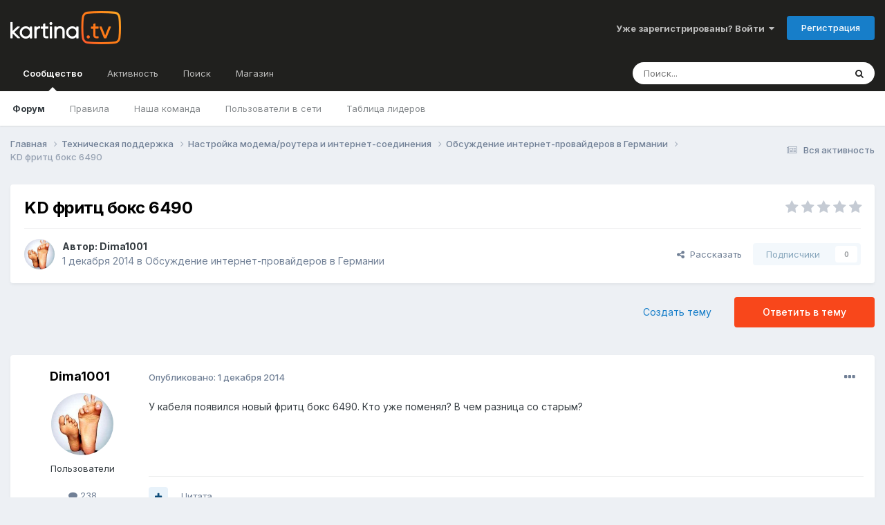

--- FILE ---
content_type: text/html; charset=utf-8
request_url: https://www.google.com/recaptcha/api2/anchor?ar=1&k=6LfpgY4UAAAAAEPhhGPOqIgIoRtV7pIis2Qgl4Od&co=aHR0cHM6Ly9mb3J1bS5rYXJ0aW5hLnR2OjQ0Mw..&hl=ru&v=TkacYOdEJbdB_JjX802TMer9&size=invisible&anchor-ms=20000&execute-ms=15000&cb=favmtoa5bcu3
body_size: 45644
content:
<!DOCTYPE HTML><html dir="ltr" lang="ru"><head><meta http-equiv="Content-Type" content="text/html; charset=UTF-8">
<meta http-equiv="X-UA-Compatible" content="IE=edge">
<title>reCAPTCHA</title>
<style type="text/css">
/* cyrillic-ext */
@font-face {
  font-family: 'Roboto';
  font-style: normal;
  font-weight: 400;
  src: url(//fonts.gstatic.com/s/roboto/v18/KFOmCnqEu92Fr1Mu72xKKTU1Kvnz.woff2) format('woff2');
  unicode-range: U+0460-052F, U+1C80-1C8A, U+20B4, U+2DE0-2DFF, U+A640-A69F, U+FE2E-FE2F;
}
/* cyrillic */
@font-face {
  font-family: 'Roboto';
  font-style: normal;
  font-weight: 400;
  src: url(//fonts.gstatic.com/s/roboto/v18/KFOmCnqEu92Fr1Mu5mxKKTU1Kvnz.woff2) format('woff2');
  unicode-range: U+0301, U+0400-045F, U+0490-0491, U+04B0-04B1, U+2116;
}
/* greek-ext */
@font-face {
  font-family: 'Roboto';
  font-style: normal;
  font-weight: 400;
  src: url(//fonts.gstatic.com/s/roboto/v18/KFOmCnqEu92Fr1Mu7mxKKTU1Kvnz.woff2) format('woff2');
  unicode-range: U+1F00-1FFF;
}
/* greek */
@font-face {
  font-family: 'Roboto';
  font-style: normal;
  font-weight: 400;
  src: url(//fonts.gstatic.com/s/roboto/v18/KFOmCnqEu92Fr1Mu4WxKKTU1Kvnz.woff2) format('woff2');
  unicode-range: U+0370-0377, U+037A-037F, U+0384-038A, U+038C, U+038E-03A1, U+03A3-03FF;
}
/* vietnamese */
@font-face {
  font-family: 'Roboto';
  font-style: normal;
  font-weight: 400;
  src: url(//fonts.gstatic.com/s/roboto/v18/KFOmCnqEu92Fr1Mu7WxKKTU1Kvnz.woff2) format('woff2');
  unicode-range: U+0102-0103, U+0110-0111, U+0128-0129, U+0168-0169, U+01A0-01A1, U+01AF-01B0, U+0300-0301, U+0303-0304, U+0308-0309, U+0323, U+0329, U+1EA0-1EF9, U+20AB;
}
/* latin-ext */
@font-face {
  font-family: 'Roboto';
  font-style: normal;
  font-weight: 400;
  src: url(//fonts.gstatic.com/s/roboto/v18/KFOmCnqEu92Fr1Mu7GxKKTU1Kvnz.woff2) format('woff2');
  unicode-range: U+0100-02BA, U+02BD-02C5, U+02C7-02CC, U+02CE-02D7, U+02DD-02FF, U+0304, U+0308, U+0329, U+1D00-1DBF, U+1E00-1E9F, U+1EF2-1EFF, U+2020, U+20A0-20AB, U+20AD-20C0, U+2113, U+2C60-2C7F, U+A720-A7FF;
}
/* latin */
@font-face {
  font-family: 'Roboto';
  font-style: normal;
  font-weight: 400;
  src: url(//fonts.gstatic.com/s/roboto/v18/KFOmCnqEu92Fr1Mu4mxKKTU1Kg.woff2) format('woff2');
  unicode-range: U+0000-00FF, U+0131, U+0152-0153, U+02BB-02BC, U+02C6, U+02DA, U+02DC, U+0304, U+0308, U+0329, U+2000-206F, U+20AC, U+2122, U+2191, U+2193, U+2212, U+2215, U+FEFF, U+FFFD;
}
/* cyrillic-ext */
@font-face {
  font-family: 'Roboto';
  font-style: normal;
  font-weight: 500;
  src: url(//fonts.gstatic.com/s/roboto/v18/KFOlCnqEu92Fr1MmEU9fCRc4AMP6lbBP.woff2) format('woff2');
  unicode-range: U+0460-052F, U+1C80-1C8A, U+20B4, U+2DE0-2DFF, U+A640-A69F, U+FE2E-FE2F;
}
/* cyrillic */
@font-face {
  font-family: 'Roboto';
  font-style: normal;
  font-weight: 500;
  src: url(//fonts.gstatic.com/s/roboto/v18/KFOlCnqEu92Fr1MmEU9fABc4AMP6lbBP.woff2) format('woff2');
  unicode-range: U+0301, U+0400-045F, U+0490-0491, U+04B0-04B1, U+2116;
}
/* greek-ext */
@font-face {
  font-family: 'Roboto';
  font-style: normal;
  font-weight: 500;
  src: url(//fonts.gstatic.com/s/roboto/v18/KFOlCnqEu92Fr1MmEU9fCBc4AMP6lbBP.woff2) format('woff2');
  unicode-range: U+1F00-1FFF;
}
/* greek */
@font-face {
  font-family: 'Roboto';
  font-style: normal;
  font-weight: 500;
  src: url(//fonts.gstatic.com/s/roboto/v18/KFOlCnqEu92Fr1MmEU9fBxc4AMP6lbBP.woff2) format('woff2');
  unicode-range: U+0370-0377, U+037A-037F, U+0384-038A, U+038C, U+038E-03A1, U+03A3-03FF;
}
/* vietnamese */
@font-face {
  font-family: 'Roboto';
  font-style: normal;
  font-weight: 500;
  src: url(//fonts.gstatic.com/s/roboto/v18/KFOlCnqEu92Fr1MmEU9fCxc4AMP6lbBP.woff2) format('woff2');
  unicode-range: U+0102-0103, U+0110-0111, U+0128-0129, U+0168-0169, U+01A0-01A1, U+01AF-01B0, U+0300-0301, U+0303-0304, U+0308-0309, U+0323, U+0329, U+1EA0-1EF9, U+20AB;
}
/* latin-ext */
@font-face {
  font-family: 'Roboto';
  font-style: normal;
  font-weight: 500;
  src: url(//fonts.gstatic.com/s/roboto/v18/KFOlCnqEu92Fr1MmEU9fChc4AMP6lbBP.woff2) format('woff2');
  unicode-range: U+0100-02BA, U+02BD-02C5, U+02C7-02CC, U+02CE-02D7, U+02DD-02FF, U+0304, U+0308, U+0329, U+1D00-1DBF, U+1E00-1E9F, U+1EF2-1EFF, U+2020, U+20A0-20AB, U+20AD-20C0, U+2113, U+2C60-2C7F, U+A720-A7FF;
}
/* latin */
@font-face {
  font-family: 'Roboto';
  font-style: normal;
  font-weight: 500;
  src: url(//fonts.gstatic.com/s/roboto/v18/KFOlCnqEu92Fr1MmEU9fBBc4AMP6lQ.woff2) format('woff2');
  unicode-range: U+0000-00FF, U+0131, U+0152-0153, U+02BB-02BC, U+02C6, U+02DA, U+02DC, U+0304, U+0308, U+0329, U+2000-206F, U+20AC, U+2122, U+2191, U+2193, U+2212, U+2215, U+FEFF, U+FFFD;
}
/* cyrillic-ext */
@font-face {
  font-family: 'Roboto';
  font-style: normal;
  font-weight: 900;
  src: url(//fonts.gstatic.com/s/roboto/v18/KFOlCnqEu92Fr1MmYUtfCRc4AMP6lbBP.woff2) format('woff2');
  unicode-range: U+0460-052F, U+1C80-1C8A, U+20B4, U+2DE0-2DFF, U+A640-A69F, U+FE2E-FE2F;
}
/* cyrillic */
@font-face {
  font-family: 'Roboto';
  font-style: normal;
  font-weight: 900;
  src: url(//fonts.gstatic.com/s/roboto/v18/KFOlCnqEu92Fr1MmYUtfABc4AMP6lbBP.woff2) format('woff2');
  unicode-range: U+0301, U+0400-045F, U+0490-0491, U+04B0-04B1, U+2116;
}
/* greek-ext */
@font-face {
  font-family: 'Roboto';
  font-style: normal;
  font-weight: 900;
  src: url(//fonts.gstatic.com/s/roboto/v18/KFOlCnqEu92Fr1MmYUtfCBc4AMP6lbBP.woff2) format('woff2');
  unicode-range: U+1F00-1FFF;
}
/* greek */
@font-face {
  font-family: 'Roboto';
  font-style: normal;
  font-weight: 900;
  src: url(//fonts.gstatic.com/s/roboto/v18/KFOlCnqEu92Fr1MmYUtfBxc4AMP6lbBP.woff2) format('woff2');
  unicode-range: U+0370-0377, U+037A-037F, U+0384-038A, U+038C, U+038E-03A1, U+03A3-03FF;
}
/* vietnamese */
@font-face {
  font-family: 'Roboto';
  font-style: normal;
  font-weight: 900;
  src: url(//fonts.gstatic.com/s/roboto/v18/KFOlCnqEu92Fr1MmYUtfCxc4AMP6lbBP.woff2) format('woff2');
  unicode-range: U+0102-0103, U+0110-0111, U+0128-0129, U+0168-0169, U+01A0-01A1, U+01AF-01B0, U+0300-0301, U+0303-0304, U+0308-0309, U+0323, U+0329, U+1EA0-1EF9, U+20AB;
}
/* latin-ext */
@font-face {
  font-family: 'Roboto';
  font-style: normal;
  font-weight: 900;
  src: url(//fonts.gstatic.com/s/roboto/v18/KFOlCnqEu92Fr1MmYUtfChc4AMP6lbBP.woff2) format('woff2');
  unicode-range: U+0100-02BA, U+02BD-02C5, U+02C7-02CC, U+02CE-02D7, U+02DD-02FF, U+0304, U+0308, U+0329, U+1D00-1DBF, U+1E00-1E9F, U+1EF2-1EFF, U+2020, U+20A0-20AB, U+20AD-20C0, U+2113, U+2C60-2C7F, U+A720-A7FF;
}
/* latin */
@font-face {
  font-family: 'Roboto';
  font-style: normal;
  font-weight: 900;
  src: url(//fonts.gstatic.com/s/roboto/v18/KFOlCnqEu92Fr1MmYUtfBBc4AMP6lQ.woff2) format('woff2');
  unicode-range: U+0000-00FF, U+0131, U+0152-0153, U+02BB-02BC, U+02C6, U+02DA, U+02DC, U+0304, U+0308, U+0329, U+2000-206F, U+20AC, U+2122, U+2191, U+2193, U+2212, U+2215, U+FEFF, U+FFFD;
}

</style>
<link rel="stylesheet" type="text/css" href="https://www.gstatic.com/recaptcha/releases/TkacYOdEJbdB_JjX802TMer9/styles__ltr.css">
<script nonce="FARgf2aKpOs731BGs1Uz1w" type="text/javascript">window['__recaptcha_api'] = 'https://www.google.com/recaptcha/api2/';</script>
<script type="text/javascript" src="https://www.gstatic.com/recaptcha/releases/TkacYOdEJbdB_JjX802TMer9/recaptcha__ru.js" nonce="FARgf2aKpOs731BGs1Uz1w">
      
    </script></head>
<body><div id="rc-anchor-alert" class="rc-anchor-alert"></div>
<input type="hidden" id="recaptcha-token" value="[base64]">
<script type="text/javascript" nonce="FARgf2aKpOs731BGs1Uz1w">
      recaptcha.anchor.Main.init("[\x22ainput\x22,[\x22bgdata\x22,\x22\x22,\[base64]/[base64]/[base64]/[base64]/[base64]/[base64]/[base64]/[base64]/[base64]/[base64]/[base64]/[base64]/[base64]/[base64]\\u003d\x22,\[base64]\\u003d\\u003d\x22,\[base64]/Ck03DqMO/woRNw4duIcOuw4hEbBV4w7ouw7nDpcKNwrBAGFnDi8KYV8OgR8KJw77Co8OdMx7DjgkAJcK+SsOswo/[base64]/DjBTDusOZw5HDusK+U8KxLsObw4w0wrYyP2dsT8OvP8O8wr87J3VIGwkETsKDN1JQe1HDvMKnwqgNwrUuIwnDh8OuUcKDL8KNw4/DrsK0OAIsw4/CnyFgwrZrJcKIdcKEwqrCvFjCm8ODacKBwoVvSCTDl8Otw6VEw6Uxw6TCucO/[base64]/DqUVOw7fCnsKAbXvDr8OaOsKiwoELwq7DiExZaB8DOGbCvWpnKcO5wqYPw41cwqk2wo/CmMOuw4FTfHgrOsKKw6dkVMKuVMOkKzLDk0Ejw7nCsFTDocKffz/[base64]/DtgjDjlZVw7vDnyspw4XCvioyCMO6wrxxw6XDhcOrw6zCisKLH8OtwpXCj083w6lgw6ZUHsKtH8K2wqUaXcOmwpU/wroxY8Oiw41/[base64]/CpUDDjsOew4PCjEDDosO0wqFVc8O0GWzCvMKONMOsXcKkw7rDoCnCjMKjUMKYI0MzwqrDlcK1w5ZYLsOOw4TCpz7DtcKTIcKlwoV2w7/ChMOzwr/ChwEnw4wqw7TDhcOmJsKGw7DCo8K8ZMKELxBVwr5fwo53w6/[base64]/CmsKZw5zDjsKtwoXCihUGw51bw5zDtjrDicOMX1pwIkI7w6tobsKZw61YRirDs8Kuwo/DuEAFNMKIHsKtw5AIw59zJsK/GWTDhgYsU8Olw7xlwrkraWxgwrAyYX/CvRrDocKww6N7DMKXfG/DtcOMw6bCmT3Cm8Obw7TCh8OdacORIk/CqsKPw57CrF0cQUPDs3XDoh/DmcOlbVtWAsKcFsOnKGsDJisMw55FZRPCpzpqGVFoDcOwYQnCucOAwrvDgAoUBsKMFD/Co0XDjsOsFUxGwoJNCWbCk1A1w6nDjjzDlMKJfQ/DusODw5gSNMOpCcOaTHDDih8fwoTCgDfCs8Kmw73DosKNFmc4wrJ9w74JK8K0ScOewrPCpl1vw5bDhREWw7rDt0TCjlkCwowpW8OfG8K4woQtNgjDljREE8KYBU/CtMK3w5VfwrZzw6gGwqbCk8KTw5HCvWLDg21jDcOHalJMYWTDkUt5woPCvSjCg8OPMxkKwpcdCkBCw7nCrcOyPGjCvVJrecOuLMK/KsKic8OUwr1dwpfCjR83EGrDkHrDkWXCtHxRccKMw6ZaE8O/MkMswrfDg8K1JX16dsO+LsOcwp/CoyLCiQQPL3x9woXDgUXDo0nDiHNzWhhPw63CsG7DosOGwpQFw4p9eVtFw7MaOXBrFsOhw5g7w609w6dCwpjDhMKsw5HDtDTDlQ/Dl8K4YmBhYHHDhcOLwrnCuxPDtQN2JxvDv8OqGsOpw4phGMKGwqvDoMKnDsKYfsOawpAvw4NBwqRZwqzCoBXCqVQLRsOew7ZQw4k/[base64]/wrRsw5fDl8OQaF4fSMKxVsO8wpxtTMOqw4FZDk8Dw6/CgScfRcOdfsKYO8OKwphSc8K1w6PCmisTRhIhQMOnIMKZw7kTO2jCq2EgGcK+w6LDonPCiDEkw4HCiCPCjsKzwrXDphBsA11JPsKFwqcDTsOSwpzCq8KkwpzDiAYjw4ksX2xtX8Ovw7rCtlcVXMKkwqLCqG9mE0zCuhw3FcOVIcKpGB/DvcOsQ8OnwpZcwrjDlSjDrSJIPUFlAWLDp8OaAEnDucKSAMKMel8eaMK4w4ZRHcK2w7ViwqDDgT/[base64]/CkcKYw68Ywqt7BDvCuiAdAMOpw4XCiU7DusOeecOiYcKjw61Yw5rCghrDllwFRcKKScKYAUl6QcKBJMOnw4EBKMOccETDoMKlw5XDpMKoY2/[base64]/w69AHkrDqRJ4JSNZw5ADZGltCsKOw6TDnxZxN1Abwr3Cm8KkEylxPFhYw6nDrMK5w6zCgcOiwoIww6fDt8O/[base64]/DnivDvcO0Z8OwVsOww55JBcKbRcK0w78gwoLDpCNWwpAuN8OxwrXDmcO6ZcO6aMOpYRjCncKUWMOgw79gw5ZLMmADKcKEwqbCjF3DmUPDumPDlMObwol8wqNwwp/[base64]/[base64]/Cl8OqeCAyHzUhwpLCmWvCj0LCpw/CpcKxw4dFwpclw5QNX29SeUTCmVonwoNSw4cDw4nDu3LDhT3DvcK0CmhTw7/DosO/w6bCgyXDq8K7UcOtw5ZHwqAEUzd2I8K9w63Dm8KvwqXChcKiIMOeYArCpBdawr7Dq8OdNcKzwrJZwoZBHMOCw515XXvCj8O2wrNncMKZHRjChcOOSwwCcV47ZGfCtE9UHGHDh8K+JEBvY8OrWMKGw7/ConDDmsKfw6sVw7bCvRfCrcKDPkLCqsOKZcK5DkvDh0nDv2lBwrtOw7pKwpfCiUjDnsKjflDDqMOyWm/DoDLDt1M+wo3DsicawqkXw4PCp30pwoMwQsKRIcKQwqzDnhUsw7/CjsOjWcO2w44owqNlwrHCmiNQH0/[base64]/[base64]/w7cNwqVOOz1UPE7CtsKnEinDi8O9wonCgcOwGmABcsKWw7QrwonChEB3ICFGwrw4w68HOyVwaMO7w59FX2TClnzCgXkrwoXDlMOqwr0Zw53DrDdjw4TCjMKgbsOwN20ZXVU1w5zDuxTDulFpUTfDtcOVFMKLw6gDwpxpYsKuw6XDtD7Ck0xzw7QNL8OAQMOtwp/[base64]/DucKYwpjDpD/CqcOwOMOIwoMadMOGwr4idVrCpMO/w5rCnCLCksKwCsKiw6nCvBrDhMKpw783woHCj2JwTC9WasOEw7BGwpTCtMKuXsO7wqbCmcKOwqjCsMOkCyoZP8KOE8KcWC4/J0bCgQZQwqU3WQrDvMK5U8OEZsKLwqUkwrzCvCJ9w7rClcO6SMO+KB7DmsKMwpNWcQPCuMK8ZU8kwogqZcKcw5wlw47DmDTCgRHCrCHDrMOQY8K7woPDpgLDusKvwq7ClGRBGcOFLcKJwpjCgkDDncO6OsKdw4vCnsOmOXUAw4/CgnnDrgfCr09iQMOeQ3Z1CMKRw5jCp8KVUUfCoATDpSrCt8Knw4hKwpUgU8Ocw7fDlMO/w7c5wqZPMsORAGpNwoULbmbDrcOYD8Olw7TCtkYGHiDDqCfDq8Kyw7jCnsOMw6vDmDkjw4DDo2/CpcOLw5gawofClSFBCcOcTcKvwrrDvsOLflDCqjJNwpfCs8OWwqMGwp/[base64]/wrVuw5zDicOWw5E5w5fDucKYwo/DiipZE8O1ecO6HnDDnnMXw4DCoXkjw5nDlypzwqNBw47CiSrDnFBEMcKcwop+F8OHXcKnIMKUwqc3w5XCsQnCqcOxIlMgOyjDiRXChR43wrJAbsKwP3p9MMOBwqvCjz0CwrxOw6TDgjtfwqfDq2AaJz/Cj8OXwphmWsO/w5zCo8Oiw6ZMN3/Du340HVheIsOCLDBoTVjDscOaFzIraE53wobDv8Obwr3Du8O8PiFLOcKKwqh5wqhfw7bCiMKHNU/CpgZ4TcKebibCvMObKBTDvMKOfcKZw4N6wqTDtCvDkmnCtRTCoX/CvWPCocK0DhRRwpJewrNbLsKcMcORHGcMEirCqQfDgRnDon7DgFLDqMKuw4Jhwr3DvcOuN3TDpGnCnsKCI3fCnmrDnMOuw6w/ScOCBmUfwoDDkjjDjU/DkMKUXcKiwovDvxNFS3HConDDniPCiHEFWDTDhsK1w54gw6LDmsKZRRDCsRdWFWrDqMKYw4HDsVTDusKGGU3Dl8KRCUR5w5gSw4fDscKUTG/CosOvPTQxRMKCHRzDnl/DhsO2DUXCkBw6N8K9wojCqsKaLcOnw6/CtAhNwp5zwpVsTgDCqsOrcMKJwrVZY2pkN2hsecOeWwMHc3zCoBdrQTdnwozDrnLCtsKcwo/[base64]/[base64]/[base64]/CpjHChVjCgGMUFB8/R14vworCusK2wq0yw67DsMKcVwnCvsKiXjnDqFbDnjrCpRBNw6Iuw7fDrBV1wprCgBBXZFvCrDAlWm/DrxMDwr/CrcOvPsOSwo7Ck8KdPMKyL8K1w78mwpBEwpnDmRvCqBRMwq3CqDIYwoXCnyLCnsOwFcOBOW9yQMK5ADkGw5zCjMKLw6kAX8KCQjHDjxvDmmrCu8K3BlVKWcObwpDCvAPCtMKiwp/Do0IQDTrCgMKkw6XCicO5w4fChBVMw5TDjsO9wo8Qw6A5wpFWAAp7wpnCksKGAV3CiMO0fG7Di37DksKwMWB8w5oPwq53wpRsw5nDtlgPw4RacsOpw4Q0w6DDnB9+HsO0wqzDgMK/LMK0XVd8W3xEegjCn8K8HcONFMKpw7sVQcKzHsOpXsObG8OSwrzDoi/[base64]/[base64]/[base64]/[base64]/Cu8KzWsK3VMKXP8KAVnjDn1pZwrXDsmNqCSvCvcOxV2FFNcO8LsK2wrNpaF3DqMKBHMOzSTHDi3vCicKuw5zCuTglwrohw4Bdw5rDvg/DtMKfBU4/[base64]/DsAPCusKWw5dfHRxzJMOowrk9NMK3wprDo8OrfBrDgMOTW8OvwqXCtcKYU8KDaTYBAiPCisOuWcKUZUIIw5zCiTo8B8O1FgNPwpXDgsOJZn/CgMKTw5pAEcKoQcKywqB2w7ZkQ8OCw74cKlxBbhtQMF/Cl8K3McKtMHnDpMKpP8KKZ3IbwrnCvcOaXcO+JCrDsMKHw7g/CsKlw55Zw44/dwNyE8OGDlvCmy7Ck8O3OsO7AwfCvsO4wqxMwowVwojDt8OcwpvDi34iw698wrJmXMKUHMOaYTwPA8KMw7XCgDpbKGPDqcOGWhpEPMK9ex4bwrV1E3jDhMKIM8KRXSHDvlzCrktZGcOQwoUgeVMQE3DDl8OLJG/CtsO4wrZBJ8KLwpDDn8KKUMOuX8K9w5PCisK6wpHDgR5mw5DCvMKwacOtdMKTZsKPAmPCnGXDqsKRIcOPBiEAwoF6woLCmEnDpE1LB8KvDnPCglNfwoExCHXDkSTCqHXCsmHDqsOiw7vDv8OwwoLChg7DiVXDoMOUwq58EsKNw4Zzw4/[base64]/DqU7CqQMLPDPClHIEUETDhsKsOcOzw7w4w6Edw5chZRJ1LmPDksKYw5fChj9bwr7CqGLChDHCpMO/w7wKdzJzZMKQwpjDrMK1WsO7w7NrwrIUw6dUHMKvwpBJw7Iywr5tJ8OjFSNEfsKvw4s0wrvDjsOxwrgsw5DDhQ/[base64]/Du8OOFnrCgsO8wqPCucK7wq3CminDusKLWsKwC8Knw4vDtcKnw4TCkMOww4zDkcKaw4IYeBBBwr/DnkbDsHtvY8ORT8K3wr7DisOjw69jw4HCm8OHwoNYRDdUUgoJwoMQw4jDmMOYP8KSEzTDjsKTwrPDu8KYfsKgAMKdAcKGZsO/OSHDrlvCllLDtwvCh8OCNQnDk33DlMK4w4kVwpPDjRR7wq7DrcKGOcKFZWxabVRtw6RDUcKfwo3Ck31BBcKPwp9pw54yHW7CoVhCU0AFBznCiCVVQhzDnynCmXhOw53DtUtVw5DCrcKycXoaw7nCksOrw5dlwrk+w5h2eMKkw77Coi7DlXrCoX5Gw4jDmmPDicO/[base64]/CpwDDvMKuwpvCq8OuBmXCo8KoIxkjw4g7HRYow7cHFjjDnQbDt2VzF8O1BMK7w5TDnRjDr8O4w5XCl0HDs13Cr2vCs8Kawoxmw7EbBhsWLMKIwpDClCXCvcKPwqDCqCAMFEtCQwzDh0hOwobDsC1FwoJWM0bCpMKPw7/Dh8OKXH3Cqi/Ck8KJHMOQEWUMwoLDm8ORwp7ClHEpJcOWBMOEwr3CtGfCvifDhXPCi3jCv3FjSsKVKlVeGxEtwrB8Y8KPw6EJWsO8XhkDKU7DgFnDl8KeKw/[base64]/CmMO4VSNpLzXDh8K3wrwPw6YSw5XDrHtrdsKiD8Kyd3fClFYJwpPDtMOSwrt2wr9IdcKUw6AYw7R5wqwHd8Kgw7nDtcKpGsO/WkzCoA1OwrTCrR/DqcK2w4kZGcKBw73DggA2HwTDijt5IGrDqE1Qw7PCkMOww7NjaxUaB8OHwofDtMOZbsK1w4hfwq4pQcOWwoshdcKcCmY6LWFlwozDq8OSwqrDrsORPxofw7ckVMOJWQ/CjnbCnsKSwpAvEFYgwrF4wqgvSsOkM8Olw5QEXGlDfR/CjMOabsOlVMKOKsOQw5M+w7ILwqPCmMKPw6sILU7CksKIw7c5c2vDg8Ouw77Ck8Opw45AwqIJdHzDvQfCiyPCksKdw7/CiBBDUMKZwoLDh1o2MTvCtTsqw6dABsKeQHF3bWrDiUhHwolhwp/DrSDDt3QkwqhSBEfCsyHCjsOzwpZydX/DqsK+wqXCocOfw75mXcOxdgHDhcKNRwFnw7sIUhhkRsOBFcK5HGfDlRQ6WWvCv31hw6dtEXzDsMO8LMOFwpHDgknCtMOsw5LCnsK7PV8bwp/CmMKywopYwrx6IMKsEcO1QsOQw5ZMwobDjjHCl8OyPTrCt0/CpMKJajHCjcOyWcOew6zCpcOIwpN+wroeTlPDuMOsOnlNw4/Ch1rCo1XDgVUwTnVRwqnCpEg9LT3Dl0jDj8Ocfxxkw6ZXOCYfWsKnc8OjFVnClGPDosOlw7EtwqxJaHhWw5Ujw4TClh/[base64]/CpcKJw6FlJMOJEcOqwqpzw6xvakjCi8OOOMKNCixfwr7Djk1cwqtEfjzCiB1+w7x0wqp4w5wrRzvCnRjCjsO1w7nCosKZw6PCrmbCg8OEwrp4w7s9w6MqfcKbR8OAfMK4cWfCoMOBw5fDgyfCmsK/w4AMw7DCsH7DqcK7wo7DlsOQwqbCtMOkXsKQCcOTX2o3w5giw6RpLXvCikjDnX7ChsO7w7wmXMOpS0YlwpcQHcOKQwVfwpjDmsKiw6PDhMKDw5YCQ8O4wozDsgXDgMOJAMOpNxfCo8O9WQHCg8Oew49bwpXCqcOxwp0uOibCscKrTzxrw4XCkxdKw5fDtQcfUyE/wo91wrdPdMOWLlvColPDr8OXwpbChAFmw6bDrcKew5zDuMO3XMO+RmTCssOJwoHChcO5woVvwp/CgQ06WXdsw6TDg8K0BxcaC8O+w590dUDCjsOiEUPDtEFIwrw5wppKw4BCPBZtw6fDksK0ETXDkk9tw77CljEudcKUw7jDm8Kcw4p6wph8XsOadVfCuTDCkUs9CcOcwogbw4DChhhcw6pFdcKHw4TCvsKmOCzDjV14wq3DqV9iw640YX/DmHvDgMKyw7nDgEXChC/Cli8hZ8OhwpzCusK5w5/CuA0ew77DtsOyeg3ChcOYw4vDscOpeDNWwr/DizZTDHVXw7TDucO8wrDCo2h4JFjDmzvDuMOAB8K5RSN5w6HDisOmE8KywpU6wqtJwq7DkhPCilxFOQ/DssKCZ8Kcw7Iqw4nDiW/Dn2E7w6fCjlrChsOyCF0UGCBOLGPCkHRewprClDfDu8O+wqnDmhvDgsKlRsKIw5/DmsOTYcKMAwXDmRI9dcKySmPDucOIQMOfM8K2w6DDn8KOwpoKwovDvH3CmzJHVnRBe3XDgV/DhsOPVsOIw4fCosKlwrzClsO0wqVsV1cbJkUTbVE4TsO7wqXChgnDpnUwwr5lw5HDvMKMw70dw6XCssKPdAhCw60nVMKifgjDucOjOMKVZg5Nw6/[base64]/CpHFWFCDCssODw4lmQcOuw75twr3CuAxww6pVa3FaL8OJwpNXwo3DvcK4w7ZmbcKpAcOSa8KDZWkFw6QRw5nCj8O7wqzDsljCikZ3bmc2w4fDjBQXw6ddNMKrwq00asOlMBV0OV0NfMKSwqXClgsIKMKbwqJ9QMKBO8OFw5PDv1UcwozCqMK/w5Mzw4g9ZMKUwovCnRfDnsKfwrnDjsKNecKAfHTCmk/CgGDDqcKFw4PDsMOPwoNYw7gow77DsF/CmcOGwqjChUvCvMKsI0YjwqAWw5hJZ8KswrIrfsOJw7PDhRvDg1rDqDciw4tTwpPDpxzDuMKhdcOIwo/Cs8KKw403FxnDkQZ9w5xyw5V+w5lsw4ZzesKhQgbDrsOJw5/CuMO5UUhkw6QMeDgFw43CpDnDhSdrQMOXAXzDpWjDrcKtwq/[base64]/CpcOgB35/AcOSw77CpsOxwoZHwoPDvBpDA8Kvw4BPHh7ClMKdwqrDh3nDlhbDhsKaw59fXwFZw5IWw4XDv8KTw7t8wpDDpQ47wpDCgMOzYHdOwoh1w4s6w6M1wo8Ed8OfwpdqBkwXRBXCqUQEQkEuwqrDkXJoFR3DihLDlMO4CcOocgvCjkZ0b8Kaw63ClC1Uw5/CjjPCmMOAeMKRFXgJd8KGwrIVw5Y8NcOLAMOuBzDCrMK8bHsBwqbCtVoIGsOew77CqMOTw67DisO3wqhRw5NPwrZNw5k3w67CtHIzwrdXDi7CicOyTMKswpllw53DmShYw4Qcw4XDsgHCrjHChcKww4hcKMOiZcKIGlnDt8KcCsK3wqJyw5rCmUx1wpBWAF/DvCogw5w6NjlpZ03DrsOuwp7DisKAWw5Vw4HCsG8UF8O7JDUHwpwvwrPDjFnCp27CslrCpMOrw4wBw6hSwr/ChcOBbMO+QRfCssKOwqkHw4Now7hjw6VUwpR0wrBAw5YFCVxEwrwlWFsqAmzCp1oVwoLDjMK2w5nCgcOabMOjLsOqw7ERw5tTfTLDlGU7Plw5wqTDhVEDwr/Dn8Kew6IQfXx+wozCm8OgR1PCu8ODWsO9KnnDpGlLDQjDr8ONN2leasKcMk3DkcO2LMOJK1DCr2wxw4nDgcO2H8OLwpjDmQnCvMO1R0nCjRZKw7h6wrp6wq5wSMOhAncIVgY/w5k/[base64]/Azt9wovCgnNswow8T8K+O8OvWyZHwoFfZcKFJ0Imwpo8wqvDgsKtIsOGc1nCvg3CtQ/Dk3bDg8Oqw5XDuMO9wp1KH8O/Ai5GTn0iMCHClm/CqS/Cq1jDtTomMcK7OMK9wpnCgTvDiSbDj8K7ahTDisKNAcOVwpDDosKUTsO7N8Kgw7pGORgRwpTDpEPClMOmw7jCrzjDpXPCkAMbw5zCscOfwqYvVsK2wrbCrQXDjMOwMCbCrcKMwrEMUmB6NcO/YBFaw5AIZMOgwpXDv8K7BcK7wovDvcOMwqXCjxltwot2wqgkw4TCp8OxdFHCn37Ch8KtZSE8wp11woVSHcKjHz8awpXCgsOow64eMSw/[base64]/DrsKnTTIqPTPCpMK3YsKbFlZsTnjDgsOAHGFRHUAXwp5OwpcFBMOgwqVFw6LDih5lanrCgsKqw4A9wpECPC84w4/DqcKPMMKQSDfClsOiw5fCm8KOw5zDnsK+wo3ClSHCm8K7wr44w7PClcK5VE3CuBMOKMO9wozCrsKJwowEwp1rC8O3wqcNJcO5GcO/w4bCu2gHwoLDtsKBXMOCwqg2W1kPw4ldw53CjMKow7nCvzTDqcOfcjDCn8O0wpPDmhkOwoxLw65ncsK7woApwpjDvFk/[base64]/Cs0jDu1rCoMKtflRWwqRYXT/Cs3bDtx3CpsOyIDJ2w5nDjG/CssOVw5fDm8KSMwkkWcOnwrzCoAzDrsKjL0pEw5xSwo3DvFXDmFtEBsO7wrrCjcOHZRjDlMOHSB/Dk8OhdSjCnsOdT3vCpUUNasKTdcOowp3CkMKgw4TCsRPDu8K5woJ3ecKrwpV5w6bCp1PCiQPDu8KfI1nCtivCmsOTERHCs8OYwqzDuRhAM8KrZiHDlsORXsOtR8Ovw5cgwpQtwrzDisOgw5nCusOLwr4KwqzCu8OPwr/Dt03DsnRoIgARcApAwpcGHcOuw7xPwrbDpicHJ13CpWgmw4MYwolDw6LDtAzCp0xDw4nCvlw+wpzDs3vDjU1lwrJBw4Igw6UWalDCgMKrXMOEwrzCsMOLwq5+wodsNT8sUh5ud03CgxQBO8Olw6XCkxEDPhzCsgoYW8KhwqjDvsKTU8Omw5h/w6gGwpPCrCZDw5EPeh1mVRcIMMOHAcOVwq55wqHDncKwwrxIBMKgwqFjAsOzwpUwfyAHwoZjw77CvsOeGsOvwrHDgMK9w7zDjMOPT0IqJz/CjDhhE8OQwpnDkAjDpSDDujbCnsOBwoYSGA3Do0PDtsKMQMOqwpkswq0uw6rCpMOjwqozWDfCpwJENA0gwozCn8KfLsOXwo7CvToKwpszEWTDkMO8YcK5OcKoecOVw6bCvW9Jw73CvcK0wqxLwrHCpkDDisOsb8Ogw4N2wrjCinTCiERRdCbCncKWw4FMZWnCg0/[base64]/DpcOpBzHDrMKNw4LDpWXDscK9wrcwG8Ksw41ZdyrDn8K9wrnDvmfDiH3DuMOgO1HChsO1TH7DrcKdw4piwpzDnTBYwp/[base64]/Dokhhwrptw5bDoMKvw65jHMKZw6XDvsKKw48WA8KoUsO/cW/ConvCiMK7w7BPbcORKMKrw4kuLsKMw5/ClwQ2w5/[base64]/DqQvDhB51FcOaPywkw5ouwrbDoMK2wpTDs8KwUDROw7HDvXVNw6ANWhlDUh7CrQ3CjVjCn8KOwq18w77Dl8Odw6FAB0o9WMOJw5nCqgTDj37ClcO+McKmwp/Cq3vDpsOjCcKKwp8MACZ5TsONw7AILTTDh8O9AMK8wp3Du2YdZSDCshsYwr9Yw5jCqQ7Co2UCw7rDiMK2w4xEwrvChTExHMOZTVshwoFxPMK4XifDg8KTTC/CpgEzwok5TsK7LsK3w7UmZsKTWwfDiU4IwoUjwqhsch9UdMKTfMKQwrFlKsKFWcOfVgYjw7HCj0HDlcKVwo1mFEk5dA8Tw6jDmsOcw6rChsK3TWbDhTJKb8K+wpFTcsKDwrLCvRN3wqfDqMOXI31VwrcbCMOTAsKmw4VMIGnCqmsZL8KpICzChsOyW8KlGwbDlV/DicKzcjcrwrl/wrfDk3TCo03Cr2/[base64]/DgRVgw57CkMO2w7/Dn8KYwrTCmcKWYMK7G8O8w4BcfsKzw4t+NsOQw7XDucKTTcOHwrMeA8OwwrtgwobCrMKgW8OGGnvDpR4xTsKgw5wPwoJ5w7d5w5ENwqvCnQwJXcKPKsODwoQ/[base64]/M8O0XC7Cvi/CqB0gw4tYbUfCrMKLw7vDh8O1w7PClMO4wpwzwoJjw53Ci8KlwqnDnMKtwrV5wobCqy/CuTUnwojCrcOww6nDn8O7w5zDk8K/[base64]/[base64]/bcOawq9qR8O2w48mw6PDl8Opw6oDw5Y2w7sYYMKqw4gxIkzDtSNewo43w7HCgsOrPBYxDcOIEiHDv2nCoxogJSsYw5pfwq/CnRrDiH7Dkh5dwpnCrm/Ds0RGwpklw43ClQ/DvMK0w7c1KEcYLcK6w67Cu8Ouw4bDpMOWw47Cmk54R8O0w5Ijw4vCsMOrckAjwrvClFYZecKow6fCusOIIsOmwq0zM8KOUsKqaXBSw4oIXsOLw5rDvw/[base64]/WsKNwoLCnkvCv8K/[base64]/CtHIjwoB8w5jDucKAw4AAA8OMwqfDtmLDsWbDmsKiCmtkesOrw7LCpcKWC0VOw5fCkcKxwr5+dcOcw7LDoEp0w4zDgS8aw6bDlSgSw6pXA8KUwpkIw6Nhe8OPZE7CpQZfU8KewpjCqcOow5vCkcOMw6NGESjCjsO+w6rCm3FOUsOgw4RYXcO/w7xDdsOzw7zCnld5wphtw5HCjy5HacOAwrzDrcOlcsKqwp/DlsO7b8O0wpTCgBJSWk9cXjPCh8O6w6l6EcO1Dx0Jw53DsGfDni3Dt0RaX8KXw5FDc8KywpcDw5zDq8OxMUPDocKjJVPCtnDCicKbCMOBw7/CiFoLw5bCoMOyw4/DhcKTwr7Cm30zMMOWGXtRw5vCp8K/wofDjcOGwrXDt8KPwrg2w65Hc8Kew5HCjjonfVwnw6M+XMKGwrvCjcKCw5YrwrzCssOrWcOPwpHCtMOFSWLDgsOYwqo6w7gaw6N2XUgvwodsDXEHAMKRe3TDiHhxGmMDw63CnMKdTcOAB8OPw6sDwpVVw6jCksOnw6/CncOfATbDnmzCqyUdcTzCksOHwotie2lXw5fDm1pcwqrCqMO1IMOHwps4woNqw6FtwpVKwp3Dl3DCv0/DpRfDrizCnT5bGMONJMKjaX3DhQPDiSoJfMKnwo3CvMO9w5lORMK6HcOxwrnDq8K8c0fCqcO0woQWw45ew5bClcK2dFzCisO7OsOYw47Dh8KVw6BOwq0lHCrDmsOETVfChzfCtEkvXGNxf8OFw6TCq0pPJVXDp8KuBMOUPMOHSDgzFRozDC/CjWvDiMKvw6vCg8KOwr1mw7rDnEfCpADCpkLCiMOMw4bCisOjwr4twqQWJT5hMFVRw5zDnEDDuyTDkyTCsMKVGSBkVF9pwoQawo5VXMKxw4N9YV/ChMK+w5HCnMKxUcOCT8KuwrXCkMO+wrHDgzHCmcONw6nCicKSKzNrwqDDs8O2w7zDlDJ1wqrDlcOEw5nDkygew5lBKsKPUWHDvsOiw6F/[base64]/Dp8O1wpnCoz/DlTTCucKgwrjCoMOgWcOfw47ClMO0cT/ClGHDpAPDq8Ofwq1mwrPDqAQjw75RwpkWM8KowpzCjCvDgsKWecKkHjpENMKbAU/CvsOFDiVFAsKzCMKBw7RowpHCvRRDWMO3w7AvdA3DtsKiwqTCnsK0w6N2w6nCn1k9SsK2w5MxSz/DsMKmecKIwrzCrMOGbMORT8KSwq5KEm82wpfDnBojYsOYwonCtQwLeMKLwpJmwrgKAy4+wp1zIBcPwrt2wrgfDTk2wrLCu8O6wp0/wo5QIwLDk8OMIlvDssKzDsKCwrbDkhQ3U8K8wo9jwoYyw6hSwpEjCGrDinLDpcK1IcKCw6gedMKMwojCvcOYwqwNwpAIUhwkwoPDtMOaBiVPZA/CmMOqw4olw4t2dSIDwrbCoMOlwpXDt2TDqsOow5ULG8OBSl5zLC9cw6bDsH/CoMOFWsO2wqYGw4RYw4tkVTvCpERsLkZFeknCtzbDocONwoYTw5nCu8OkT8OVw4cuw4rCiFLCiwTCkxtUUy1/FcONand4wpTDrA5GN8KXwrBCfBvDkWcfwpUKw6pacCzDtT5xw77DpsOEw4FsFcOdwpxWbgbCkjNZME8Dw7rCosKjeic8w4/DrsKDwprCpMOhKsKKw6TCgMO7w5B8wrLCvsOzw4ERwqXCtcO1wqHDmRxBw43CsRTDisORF0bCtgrDjhHCjx1JCsKqYgvDvwoxw6Row4Jew5XDqWUww5x/wrDDiMKrw49fwp/DhcKZEjteH8Kve8OrIsKSwpfCuVTCuiTCtSQTwrnCgGfDtGsRYcKlw7/CjcKlw4/Cv8O3wpXCsMKDSMKawrfDl3jDtCjCtMOwQcKrc8KsKA12w7DCkTTDncOcOMOLVMKzBXQTE8OYfcOtWljCix9IQMKvw5fDrsOxw77CsHIBw6Qtw5sCw4cMwqXClGXCgjs/wojDnB3DnMKtdzB6wpoBw5cawqoHNsKDw68/B8KJw7TDn8KBZsO5dQhXwrPDiMKTGEFpEmHDu8Kzw57Cj3vDuxzCgMODYj7DocKUw6/CswAZJ8OEwqYLdV8rIcOrw47Dgz7Dl1cuw5dMesOSEQgJwpPCocOKWVhjHk7DrsOJFULCgQTCvsKzUMKFRX8xwq9+eMK4w7bClR88fMOzF8KnbXrCncOjw4krwo3DsSTDlMOAwpBEb3Uxw6XDkMKYwp8xw71NMMOoYRhVw53CnMK2ZH/DrA7Doxl/[base64]/[base64]/[base64]/CvVI9ccK0InTDlMK1w5hLw7HCv1XCkAl8wqd4aBrClMKdH8OOw6TDii0ISSpnZsKfdsKsDjTCncOHWcKtw4RBRcKtw4tLeMKtwp0SHmfDpcOjw4/CvcO7wqd/[base64]/[base64]/[base64]/[base64]/[base64]\\u003d\x22],null,[\x22conf\x22,null,\x226LfpgY4UAAAAAEPhhGPOqIgIoRtV7pIis2Qgl4Od\x22,0,null,null,null,0,[21,125,63,73,95,87,41,43,42,83,102,105,109,121],[7668936,710],0,null,null,null,null,0,null,0,null,700,1,null,0,\[base64]/tzcYADoGZWF6dTZkEg4Iiv2INxgAOgVNZklJNBoZCAMSFR0U8JfjNw7/vqUGGcSdCRmc4owCGQ\\u003d\\u003d\x22,0,0,null,null,1,null,0,1],\x22https://forum.kartina.tv:443\x22,null,[3,1,1],null,null,null,1,3600,[\x22https://www.google.com/intl/ru/policies/privacy/\x22,\x22https://www.google.com/intl/ru/policies/terms/\x22],\x22QKNL9ChwlnLNpFqTM3FyclGnMADPX8syDXjOnlW3pyM\\u003d\x22,1,0,null,1,1764847982295,0,0,[108,65,194],null,[238,250,184,158],\x22RC-vUjJA0A03QZpwQ\x22,null,null,null,null,null,\x220dAFcWeA4uf7fdAoFZxuTSBEupjHYSrl4RYai3PYXUnNA-xB5SlNJs-BVeXhxDpsnrzAGi0GbmB5YuHc1nQN87YpxFXt28XTy6-A\x22,1764930782092]");
    </script></body></html>

--- FILE ---
content_type: application/javascript
request_url: https://forum.kartina.tv/uploads/javascript_global/root_map.js?v=8136858eb91761203808
body_size: 407
content:
var ipsJavascriptMap={"core":{"global_core":"https://forum.kartina.tv/uploads/javascript_core/global_global_core.js","front_core":"https://forum.kartina.tv/uploads/javascript_core/front_front_core.js","front_widgets":"https://forum.kartina.tv/uploads/javascript_core/front_front_widgets.js","front_streams":"https://forum.kartina.tv/uploads/javascript_core/front_front_streams.js","front_statuses":"https://forum.kartina.tv/uploads/javascript_core/front_front_statuses.js","front_profile":"https://forum.kartina.tv/uploads/javascript_core/front_front_profile.js","front_search":"https://forum.kartina.tv/uploads/javascript_core/front_front_search.js","front_system":"https://forum.kartina.tv/uploads/javascript_core/front_front_system.js","front_modcp":"https://forum.kartina.tv/uploads/javascript_core/front_front_modcp.js","front_messages":"https://forum.kartina.tv/uploads/javascript_core/front_front_messages.js","front_ignore":"https://forum.kartina.tv/uploads/javascript_core/front_front_ignore.js","admin_core":"https://forum.kartina.tv/uploads/javascript_core/admin_admin_core.js","admin_dashboard":"https://forum.kartina.tv/uploads/javascript_core/admin_admin_dashboard.js","admin_system":"https://forum.kartina.tv/uploads/javascript_core/admin_admin_system.js","admin_members":"https://forum.kartina.tv/uploads/javascript_core/admin_admin_members.js","admin_settings":"https://forum.kartina.tv/uploads/javascript_core/admin_admin_settings.js","admin_stats":"https://forum.kartina.tv/uploads/javascript_core/admin_admin_stats.js","admin_support":"https://forum.kartina.tv/uploads/javascript_core/admin_admin_support.js","admin_files":"https://forum.kartina.tv/uploads/javascript_core/admin_admin_files.js","admin_customization":"https://forum.kartina.tv/uploads/javascript_core/admin_admin_customization.js"},"forums":{"front_topic":"https://forum.kartina.tv/uploads/javascript_forums/front_front_topic.js","front_forum":"https://forum.kartina.tv/uploads/javascript_forums/front_front_forum.js","admin_settings":"https://forum.kartina.tv/uploads/javascript_forums/admin_admin_settings.js"},"calendar":{"front_browse":"https://forum.kartina.tv/uploads/javascript_calendar/front_front_browse.js","front_overview":"https://forum.kartina.tv/uploads/javascript_calendar/front_front_overview.js"}};;